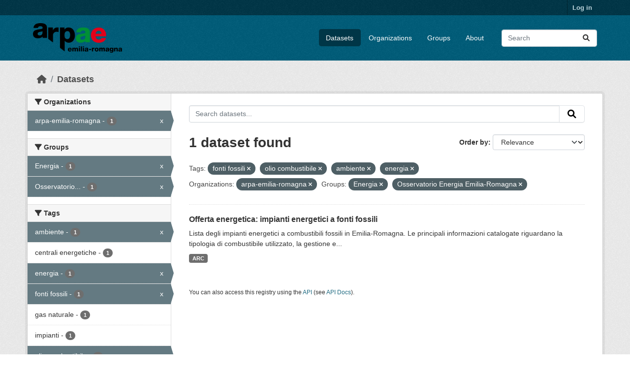

--- FILE ---
content_type: text/html; charset=utf-8
request_url: https://dati.arpae.it/dataset/?tags=fonti+fossili&tags=olio+combustibile&tags=ambiente&tags=energia&organization=arpa-emilia-romagna&groups=energia&groups=osservatorio-energia-emilia-romagna
body_size: 5666
content:
<!DOCTYPE html>
<!--[if IE 9]> <html lang="en" class="ie9"> <![endif]-->
<!--[if gt IE 8]><!--> <html lang="en"  > <!--<![endif]-->
  <head>
    <meta charset="utf-8" />
      <meta name="csrf_field_name" content="_csrf_token" />
      <meta name="_csrf_token" content="IjU2MDNjOTZlNmM2NTBiOTg5MzZjODQ5ZDdiODQyMjY1Y2Q1ZWUwN2Yi.aXu7yw.CGdwSbYAjFBfgPp7j73KmzMpJoE" />

      <meta name="generator" content="ckan 2.10.8" />
      <meta name="viewport" content="width=device-width, initial-scale=1.0">
    <title>Dataset - Dati Arpae</title>

    
    
    <link rel="shortcut icon" href="https://www.arpae.it/favicon.ico" />
    
    
        <link rel="alternate" type="text/n3" href="https://dati.arpae.it/dcat/catalog/n3"/>
        <link rel="alternate" type="text/turtle" href="https://dati.arpae.it/dcat/catalog/ttl"/>
        <link rel="alternate" type="application/rdf+xml" href="https://dati.arpae.it/dcat/catalog/xml"/>
        <link rel="alternate" type="application/ld+json" href="https://dati.arpae.it/dcat/catalog/jsonld"/>
    

      
      
      
    

    
      
      
    

    
    <link href="/webassets/base/f7794699_main.css" rel="stylesheet"/><style>
        section.featured.media-overlay.hidden-xs { display: none }
      </style>
    
  </head>

  
  <body data-site-root="https://dati.arpae.it/" data-locale-root="https://dati.arpae.it/" >

    
    <div class="visually-hidden-focusable"><a href="#content">Skip to main content</a></div>
  

  
    

 
<div class="account-masthead">
  <div class="container">
     
    <nav class="account not-authed" aria-label="Account">
      <ul class="list-unstyled">
        
<li><a href="/user/login">Log in</a></li>

      </ul>
    </nav>
     
  </div>
</div>

<header class="masthead">
  <div class="container">
      
    <nav class="navbar navbar-expand-lg navbar-light">
      <hgroup class="header-image navbar-left">

      
      
      <a class="logo" href="/">
        <img src="https://apps.arpae.it/libs/arpae-logo/arpae.png" alt="Dati Arpae"
          title="Dati Arpae" />
      </a>
      
      

       </hgroup>
      <button class="navbar-toggler" type="button" data-bs-toggle="collapse" data-bs-target="#main-navigation-toggle"
        aria-controls="main-navigation-toggle" aria-expanded="false" aria-label="Toggle navigation">
        <span class="fa fa-bars text-white"></span>
      </button>

      <div class="main-navbar collapse navbar-collapse" id="main-navigation-toggle">
        <ul class="navbar-nav ms-auto mb-2 mb-lg-0">
          
            
              
              

		          <li class="active"><a href="/dataset/">Datasets</a></li><li><a href="/organization/">Organizations</a></li><li><a href="/group/">Groups</a></li><li><a href="/about">About</a></li>
	          
          </ul>

      
      
          <form class="d-flex site-search" action="/dataset/" method="get">
              <label class="d-none" for="field-sitewide-search">Search Datasets...</label>
              <input id="field-sitewide-search" class="form-control me-2"  type="text" name="q" placeholder="Search" aria-label="Search datasets..."/>
              <button class="btn" type="submit" aria-label="Submit"><i class="fa fa-search"></i></button>
          </form>
      
      </div>
    </nav>
  </div>
</header>

  
    <div class="main">
      <div id="content" class="container">
        
          
            <div class="flash-messages">
              
                
              
            </div>
          

          
            <div class="toolbar" role="navigation" aria-label="Breadcrumb">
              
                
                  <ol class="breadcrumb">
                    
<li class="home"><a href="/" aria-label="Home"><i class="fa fa-home"></i><span> Home</span></a></li>
                    
  <li class="active"><a href="/dataset/">Datasets</a></li>

                  </ol>
                
              
            </div>
          

          <div class="row wrapper">
            
            
            

            
              <aside class="secondary col-md-3">
                
                
  <div class="filters">
    <div>
      
        

    
    
	
	    
		<section class="module module-narrow module-shallow">
		    
			<h2 class="module-heading">
			    <i class="fa fa-filter"></i>
			    Organizations
			</h2>
		    
		    
			
			    
				<nav aria-label="Organizations">
				    <ul class="list-unstyled nav nav-simple nav-facet">
					
					    
					    
					    
					    
					    <li class="nav-item  active">
						<a href="/dataset/?tags=fonti+fossili&amp;tags=olio+combustibile&amp;tags=ambiente&amp;tags=energia&amp;groups=energia&amp;groups=osservatorio-energia-emilia-romagna" title="">
						    <span class="item-label">arpa-emilia-romagna</span>
						    <span class="hidden separator"> - </span>
						    <span class="item-count badge">1</span>
							<span class="facet-close">x</span>
						</a>
					    </li>
					
				    </ul>
				</nav>

				<p class="module-footer">
				    
					
				    
				</p>
			    
			
		    
		</section>
	    
	
    

      
        

    
    
	
	    
		<section class="module module-narrow module-shallow">
		    
			<h2 class="module-heading">
			    <i class="fa fa-filter"></i>
			    Groups
			</h2>
		    
		    
			
			    
				<nav aria-label="Groups">
				    <ul class="list-unstyled nav nav-simple nav-facet">
					
					    
					    
					    
					    
					    <li class="nav-item  active">
						<a href="/dataset/?tags=fonti+fossili&amp;tags=olio+combustibile&amp;tags=ambiente&amp;tags=energia&amp;organization=arpa-emilia-romagna&amp;groups=osservatorio-energia-emilia-romagna" title="">
						    <span class="item-label">Energia</span>
						    <span class="hidden separator"> - </span>
						    <span class="item-count badge">1</span>
							<span class="facet-close">x</span>
						</a>
					    </li>
					
					    
					    
					    
					    
					    <li class="nav-item  active">
						<a href="/dataset/?tags=fonti+fossili&amp;tags=olio+combustibile&amp;tags=ambiente&amp;tags=energia&amp;organization=arpa-emilia-romagna&amp;groups=energia" title="Osservatorio Energia Emilia-Romagna">
						    <span class="item-label">Osservatorio...</span>
						    <span class="hidden separator"> - </span>
						    <span class="item-count badge">1</span>
							<span class="facet-close">x</span>
						</a>
					    </li>
					
				    </ul>
				</nav>

				<p class="module-footer">
				    
					
				    
				</p>
			    
			
		    
		</section>
	    
	
    

      
        

    
    
	
	    
		<section class="module module-narrow module-shallow">
		    
			<h2 class="module-heading">
			    <i class="fa fa-filter"></i>
			    Tags
			</h2>
		    
		    
			
			    
				<nav aria-label="Tags">
				    <ul class="list-unstyled nav nav-simple nav-facet">
					
					    
					    
					    
					    
					    <li class="nav-item  active">
						<a href="/dataset/?tags=fonti+fossili&amp;tags=olio+combustibile&amp;tags=energia&amp;organization=arpa-emilia-romagna&amp;groups=energia&amp;groups=osservatorio-energia-emilia-romagna" title="">
						    <span class="item-label">ambiente</span>
						    <span class="hidden separator"> - </span>
						    <span class="item-count badge">1</span>
							<span class="facet-close">x</span>
						</a>
					    </li>
					
					    
					    
					    
					    
					    <li class="nav-item ">
						<a href="/dataset/?tags=fonti+fossili&amp;tags=olio+combustibile&amp;tags=ambiente&amp;tags=energia&amp;organization=arpa-emilia-romagna&amp;groups=energia&amp;groups=osservatorio-energia-emilia-romagna&amp;tags=centrali+energetiche" title="">
						    <span class="item-label">centrali energetiche</span>
						    <span class="hidden separator"> - </span>
						    <span class="item-count badge">1</span>
							
						</a>
					    </li>
					
					    
					    
					    
					    
					    <li class="nav-item  active">
						<a href="/dataset/?tags=fonti+fossili&amp;tags=olio+combustibile&amp;tags=ambiente&amp;organization=arpa-emilia-romagna&amp;groups=energia&amp;groups=osservatorio-energia-emilia-romagna" title="">
						    <span class="item-label">energia</span>
						    <span class="hidden separator"> - </span>
						    <span class="item-count badge">1</span>
							<span class="facet-close">x</span>
						</a>
					    </li>
					
					    
					    
					    
					    
					    <li class="nav-item  active">
						<a href="/dataset/?tags=olio+combustibile&amp;tags=ambiente&amp;tags=energia&amp;organization=arpa-emilia-romagna&amp;groups=energia&amp;groups=osservatorio-energia-emilia-romagna" title="">
						    <span class="item-label">fonti fossili</span>
						    <span class="hidden separator"> - </span>
						    <span class="item-count badge">1</span>
							<span class="facet-close">x</span>
						</a>
					    </li>
					
					    
					    
					    
					    
					    <li class="nav-item ">
						<a href="/dataset/?tags=fonti+fossili&amp;tags=olio+combustibile&amp;tags=ambiente&amp;tags=energia&amp;organization=arpa-emilia-romagna&amp;groups=energia&amp;groups=osservatorio-energia-emilia-romagna&amp;tags=gas+naturale" title="">
						    <span class="item-label">gas naturale</span>
						    <span class="hidden separator"> - </span>
						    <span class="item-count badge">1</span>
							
						</a>
					    </li>
					
					    
					    
					    
					    
					    <li class="nav-item ">
						<a href="/dataset/?tags=fonti+fossili&amp;tags=olio+combustibile&amp;tags=ambiente&amp;tags=energia&amp;organization=arpa-emilia-romagna&amp;groups=energia&amp;groups=osservatorio-energia-emilia-romagna&amp;tags=impianti" title="">
						    <span class="item-label">impianti</span>
						    <span class="hidden separator"> - </span>
						    <span class="item-count badge">1</span>
							
						</a>
					    </li>
					
					    
					    
					    
					    
					    <li class="nav-item  active">
						<a href="/dataset/?tags=fonti+fossili&amp;tags=ambiente&amp;tags=energia&amp;organization=arpa-emilia-romagna&amp;groups=energia&amp;groups=osservatorio-energia-emilia-romagna" title="">
						    <span class="item-label">olio combustibile</span>
						    <span class="hidden separator"> - </span>
						    <span class="item-count badge">1</span>
							<span class="facet-close">x</span>
						</a>
					    </li>
					
				    </ul>
				</nav>

				<p class="module-footer">
				    
					
				    
				</p>
			    
			
		    
		</section>
	    
	
    

      
        

    
    
	
	    
		<section class="module module-narrow module-shallow">
		    
			<h2 class="module-heading">
			    <i class="fa fa-filter"></i>
			    Formats
			</h2>
		    
		    
			
			    
				<nav aria-label="Formats">
				    <ul class="list-unstyled nav nav-simple nav-facet">
					
					    
					    
					    
					    
					    <li class="nav-item ">
						<a href="/dataset/?tags=fonti+fossili&amp;tags=olio+combustibile&amp;tags=ambiente&amp;tags=energia&amp;organization=arpa-emilia-romagna&amp;groups=energia&amp;groups=osservatorio-energia-emilia-romagna&amp;res_format=ARC" title="">
						    <span class="item-label">ARC</span>
						    <span class="hidden separator"> - </span>
						    <span class="item-count badge">1</span>
							
						</a>
					    </li>
					
				    </ul>
				</nav>

				<p class="module-footer">
				    
					
				    
				</p>
			    
			
		    
		</section>
	    
	
    

      
        

    
    
	
	    
		<section class="module module-narrow module-shallow">
		    
			<h2 class="module-heading">
			    <i class="fa fa-filter"></i>
			    Licenses
			</h2>
		    
		    
			
			    
				<nav aria-label="Licenses">
				    <ul class="list-unstyled nav nav-simple nav-facet">
					
					    
					    
					    
					    
					    <li class="nav-item ">
						<a href="/dataset/?tags=fonti+fossili&amp;tags=olio+combustibile&amp;tags=ambiente&amp;tags=energia&amp;organization=arpa-emilia-romagna&amp;groups=energia&amp;groups=osservatorio-energia-emilia-romagna&amp;license_id=cc-by" title="Creative Commons Attribution">
						    <span class="item-label">Creative Commons...</span>
						    <span class="hidden separator"> - </span>
						    <span class="item-count badge">1</span>
							
						</a>
					    </li>
					
				    </ul>
				</nav>

				<p class="module-footer">
				    
					
				    
				</p>
			    
			
		    
		</section>
	    
	
    

      
    </div>
    <a class="close no-text hide-filters"><i class="fa fa-times-circle"></i><span class="text">close</span></a>
  </div>

              </aside>
            

            
              <div class="primary col-md-9 col-xs-12" role="main">
                
                
  <section class="module">
    <div class="module-content">
      
        
      
      
        
        
        







<form id="dataset-search-form" class="search-form" method="get" data-module="select-switch">

  
    <div class="input-group search-input-group">
      <input aria-label="Search datasets..." id="field-giant-search" type="text" class="form-control input-lg" name="q" value="" autocomplete="off" placeholder="Search datasets...">
      
      <button class="btn btn-default btn-lg" type="submit" value="search" aria-label="Submit">
        <i class="fa fa-search"></i>
      </button>
      
    </div>
  

  
    <span>






<input type="hidden" name="tags" value="fonti fossili" />





<input type="hidden" name="tags" value="olio combustibile" />





<input type="hidden" name="tags" value="ambiente" />





<input type="hidden" name="tags" value="energia" />





<input type="hidden" name="organization" value="arpa-emilia-romagna" />





<input type="hidden" name="groups" value="energia" />





<input type="hidden" name="groups" value="osservatorio-energia-emilia-romagna" />



</span>
  

  
    
      <div class="form-group control-order-by">
        <label for="field-order-by">Order by</label>
        <select id="field-order-by" name="sort" class="form-control form-select">
          
            
              <option value="score desc, metadata_modified desc" selected="selected">Relevance</option>
            
          
            
              <option value="title_string asc">Name Ascending</option>
            
          
            
              <option value="title_string desc">Name Descending</option>
            
          
            
              <option value="metadata_modified desc">Last Modified</option>
            
          
            
          
        </select>
        
        <button class="btn btn-default js-hide" type="submit">Go</button>
        
      </div>
    
  

  
    
      <h1>

  
  
  
  

1 dataset found</h1>
    
  

  
    
      <p class="filter-list">
        
          
          <span class="facet">Tags:</span>
          
            <span class="filtered pill">fonti fossili
              <a href="/dataset/?tags=olio+combustibile&amp;tags=ambiente&amp;tags=energia&amp;organization=arpa-emilia-romagna&amp;groups=energia&amp;groups=osservatorio-energia-emilia-romagna" class="remove" title="Remove"><i class="fa fa-times"></i></a>
            </span>
          
            <span class="filtered pill">olio combustibile
              <a href="/dataset/?tags=fonti+fossili&amp;tags=ambiente&amp;tags=energia&amp;organization=arpa-emilia-romagna&amp;groups=energia&amp;groups=osservatorio-energia-emilia-romagna" class="remove" title="Remove"><i class="fa fa-times"></i></a>
            </span>
          
            <span class="filtered pill">ambiente
              <a href="/dataset/?tags=fonti+fossili&amp;tags=olio+combustibile&amp;tags=energia&amp;organization=arpa-emilia-romagna&amp;groups=energia&amp;groups=osservatorio-energia-emilia-romagna" class="remove" title="Remove"><i class="fa fa-times"></i></a>
            </span>
          
            <span class="filtered pill">energia
              <a href="/dataset/?tags=fonti+fossili&amp;tags=olio+combustibile&amp;tags=ambiente&amp;organization=arpa-emilia-romagna&amp;groups=energia&amp;groups=osservatorio-energia-emilia-romagna" class="remove" title="Remove"><i class="fa fa-times"></i></a>
            </span>
          
        
          
          <span class="facet">Organizations:</span>
          
            <span class="filtered pill">arpa-emilia-romagna
              <a href="/dataset/?tags=fonti+fossili&amp;tags=olio+combustibile&amp;tags=ambiente&amp;tags=energia&amp;groups=energia&amp;groups=osservatorio-energia-emilia-romagna" class="remove" title="Remove"><i class="fa fa-times"></i></a>
            </span>
          
        
          
          <span class="facet">Groups:</span>
          
            <span class="filtered pill">Energia
              <a href="/dataset/?tags=fonti+fossili&amp;tags=olio+combustibile&amp;tags=ambiente&amp;tags=energia&amp;organization=arpa-emilia-romagna&amp;groups=osservatorio-energia-emilia-romagna" class="remove" title="Remove"><i class="fa fa-times"></i></a>
            </span>
          
            <span class="filtered pill">Osservatorio Energia Emilia-Romagna
              <a href="/dataset/?tags=fonti+fossili&amp;tags=olio+combustibile&amp;tags=ambiente&amp;tags=energia&amp;organization=arpa-emilia-romagna&amp;groups=energia" class="remove" title="Remove"><i class="fa fa-times"></i></a>
            </span>
          
        
      </p>
      <a class="show-filters btn btn-default">Filter Results</a>
    
  

</form>




      
      
        

  
    <ul class="dataset-list list-unstyled">
    	
	      
	        




  <li class="dataset-item">
    
      <div class="dataset-content">
        
          <h2 class="dataset-heading">
            
              
            
            
    <a href="/dataset/impianti-energetici-a-fonti-fossili" title="Offerta energetica: impianti energetici a fonti fossili">
      Offerta energetica: impianti energetici a fonti fossili
    </a>
            
            
              
              
            
          </h2>
        
        
          
            <div>Lista degli impianti energetici a combustibili fossili in Emilia-Romagna. Le principali informazioni catalogate riguardano la tipologia di combustibile utilizzato, la gestione e...</div>
          
        
      </div>
      
        
          
            <ul class="dataset-resources list-unstyled">
              
                
                <li>
                  <a href="/dataset/impianti-energetici-a-fonti-fossili" class="badge badge-default" data-format="arc">ARC</a>
                </li>
                
              
            </ul>
          
        
      
    
  </li>

	      
	    
    </ul>
  

      
    </div>

    
      
    
  </section>

  
    <section class="module">
      <div class="module-content">
        
          <small>
            
            
            
          You can also access this registry using the <a href="/api/3">API</a> (see <a href="https://docs.ckan.org/en/2.10/api/">API Docs</a>).
          </small>
        
      </div>
    </section>
  

              </div>
            
          </div>
        
      </div>
    </div>
  
    <footer class="site-footer">
  <div class="container">
    
    <div class="row">
      <div class="col-md-8 footer-links">
        
          <ul class="list-unstyled">
            
              <li><a href="/about">About Dati Arpae</a></li>
            
          </ul>
          <ul class="list-unstyled">
            
              
              <li><a href="https://docs.ckan.org/en/2.10/api/">CKAN API</a></li>
              <li><a href="https://www.ckan.org/">CKAN Association</a></li>
              <li><a href="https://www.opendefinition.org/od/"><img src="/base/images/od_80x15_blue.png" alt="Open Data"></a></li>
            
          </ul>
        
      </div>
      <div class="col-md-4 attribution">
        
          <p><strong>Powered by</strong> <a class="hide-text ckan-footer-logo" href="http://ckan.org">CKAN</a></p>
        
        
          
<form class="lang-select" action="/util/redirect" data-module="select-switch" method="POST">
  
<input type="hidden" name="_csrf_token" value="IjU2MDNjOTZlNmM2NTBiOTg5MzZjODQ5ZDdiODQyMjY1Y2Q1ZWUwN2Yi.aXu7yw.CGdwSbYAjFBfgPp7j73KmzMpJoE"/> 
  <div class="form-group">
    <label for="field-lang-select">Language</label>
    <select id="field-lang-select" name="url" data-module="autocomplete" data-module-dropdown-class="lang-dropdown" data-module-container-class="lang-container">
      
        <option value="/en/dataset/?tags=fonti+fossili&amp;tags=olio+combustibile&amp;tags=ambiente&amp;tags=energia&amp;organization=arpa-emilia-romagna&amp;groups=energia&amp;groups=osservatorio-energia-emilia-romagna" selected="selected">
          English
        </option>
      
        <option value="/vi/dataset/?tags=fonti+fossili&amp;tags=olio+combustibile&amp;tags=ambiente&amp;tags=energia&amp;organization=arpa-emilia-romagna&amp;groups=energia&amp;groups=osservatorio-energia-emilia-romagna" >
          Tiếng Việt
        </option>
      
        <option value="/sl/dataset/?tags=fonti+fossili&amp;tags=olio+combustibile&amp;tags=ambiente&amp;tags=energia&amp;organization=arpa-emilia-romagna&amp;groups=energia&amp;groups=osservatorio-energia-emilia-romagna" >
          slovenščina
        </option>
      
        <option value="/nl/dataset/?tags=fonti+fossili&amp;tags=olio+combustibile&amp;tags=ambiente&amp;tags=energia&amp;organization=arpa-emilia-romagna&amp;groups=energia&amp;groups=osservatorio-energia-emilia-romagna" >
          Nederlands
        </option>
      
        <option value="/el/dataset/?tags=fonti+fossili&amp;tags=olio+combustibile&amp;tags=ambiente&amp;tags=energia&amp;organization=arpa-emilia-romagna&amp;groups=energia&amp;groups=osservatorio-energia-emilia-romagna" >
          Ελληνικά
        </option>
      
        <option value="/pt_BR/dataset/?tags=fonti+fossili&amp;tags=olio+combustibile&amp;tags=ambiente&amp;tags=energia&amp;organization=arpa-emilia-romagna&amp;groups=energia&amp;groups=osservatorio-energia-emilia-romagna" >
          português (Brasil)
        </option>
      
        <option value="/mk/dataset/?tags=fonti+fossili&amp;tags=olio+combustibile&amp;tags=ambiente&amp;tags=energia&amp;organization=arpa-emilia-romagna&amp;groups=energia&amp;groups=osservatorio-energia-emilia-romagna" >
          македонски
        </option>
      
        <option value="/lt/dataset/?tags=fonti+fossili&amp;tags=olio+combustibile&amp;tags=ambiente&amp;tags=energia&amp;organization=arpa-emilia-romagna&amp;groups=energia&amp;groups=osservatorio-energia-emilia-romagna" >
          lietuvių
        </option>
      
        <option value="/es_AR/dataset/?tags=fonti+fossili&amp;tags=olio+combustibile&amp;tags=ambiente&amp;tags=energia&amp;organization=arpa-emilia-romagna&amp;groups=energia&amp;groups=osservatorio-energia-emilia-romagna" >
          español (Argentina)
        </option>
      
        <option value="/km/dataset/?tags=fonti+fossili&amp;tags=olio+combustibile&amp;tags=ambiente&amp;tags=energia&amp;organization=arpa-emilia-romagna&amp;groups=energia&amp;groups=osservatorio-energia-emilia-romagna" >
          ខ្មែរ
        </option>
      
        <option value="/bg/dataset/?tags=fonti+fossili&amp;tags=olio+combustibile&amp;tags=ambiente&amp;tags=energia&amp;organization=arpa-emilia-romagna&amp;groups=energia&amp;groups=osservatorio-energia-emilia-romagna" >
          български
        </option>
      
        <option value="/lv/dataset/?tags=fonti+fossili&amp;tags=olio+combustibile&amp;tags=ambiente&amp;tags=energia&amp;organization=arpa-emilia-romagna&amp;groups=energia&amp;groups=osservatorio-energia-emilia-romagna" >
          latviešu
        </option>
      
        <option value="/sq/dataset/?tags=fonti+fossili&amp;tags=olio+combustibile&amp;tags=ambiente&amp;tags=energia&amp;organization=arpa-emilia-romagna&amp;groups=energia&amp;groups=osservatorio-energia-emilia-romagna" >
          shqip
        </option>
      
        <option value="/gl_ES/dataset/?tags=fonti+fossili&amp;tags=olio+combustibile&amp;tags=ambiente&amp;tags=energia&amp;organization=arpa-emilia-romagna&amp;groups=energia&amp;groups=osservatorio-energia-emilia-romagna" >
          galego (España)
        </option>
      
        <option value="/th/dataset/?tags=fonti+fossili&amp;tags=olio+combustibile&amp;tags=ambiente&amp;tags=energia&amp;organization=arpa-emilia-romagna&amp;groups=energia&amp;groups=osservatorio-energia-emilia-romagna" >
          ไทย
        </option>
      
        <option value="/ru/dataset/?tags=fonti+fossili&amp;tags=olio+combustibile&amp;tags=ambiente&amp;tags=energia&amp;organization=arpa-emilia-romagna&amp;groups=energia&amp;groups=osservatorio-energia-emilia-romagna" >
          русский
        </option>
      
        <option value="/pl/dataset/?tags=fonti+fossili&amp;tags=olio+combustibile&amp;tags=ambiente&amp;tags=energia&amp;organization=arpa-emilia-romagna&amp;groups=energia&amp;groups=osservatorio-energia-emilia-romagna" >
          polski
        </option>
      
        <option value="/ar/dataset/?tags=fonti+fossili&amp;tags=olio+combustibile&amp;tags=ambiente&amp;tags=energia&amp;organization=arpa-emilia-romagna&amp;groups=energia&amp;groups=osservatorio-energia-emilia-romagna" >
          العربية
        </option>
      
        <option value="/am/dataset/?tags=fonti+fossili&amp;tags=olio+combustibile&amp;tags=ambiente&amp;tags=energia&amp;organization=arpa-emilia-romagna&amp;groups=energia&amp;groups=osservatorio-energia-emilia-romagna" >
          አማርኛ
        </option>
      
        <option value="/my_MM/dataset/?tags=fonti+fossili&amp;tags=olio+combustibile&amp;tags=ambiente&amp;tags=energia&amp;organization=arpa-emilia-romagna&amp;groups=energia&amp;groups=osservatorio-energia-emilia-romagna" >
          မြန်မာ (မြန်မာ)
        </option>
      
        <option value="/sr/dataset/?tags=fonti+fossili&amp;tags=olio+combustibile&amp;tags=ambiente&amp;tags=energia&amp;organization=arpa-emilia-romagna&amp;groups=energia&amp;groups=osservatorio-energia-emilia-romagna" >
          српски
        </option>
      
        <option value="/sk/dataset/?tags=fonti+fossili&amp;tags=olio+combustibile&amp;tags=ambiente&amp;tags=energia&amp;organization=arpa-emilia-romagna&amp;groups=energia&amp;groups=osservatorio-energia-emilia-romagna" >
          slovenčina
        </option>
      
        <option value="/es/dataset/?tags=fonti+fossili&amp;tags=olio+combustibile&amp;tags=ambiente&amp;tags=energia&amp;organization=arpa-emilia-romagna&amp;groups=energia&amp;groups=osservatorio-energia-emilia-romagna" >
          español
        </option>
      
        <option value="/hr/dataset/?tags=fonti+fossili&amp;tags=olio+combustibile&amp;tags=ambiente&amp;tags=energia&amp;organization=arpa-emilia-romagna&amp;groups=energia&amp;groups=osservatorio-energia-emilia-romagna" >
          hrvatski
        </option>
      
        <option value="/ja/dataset/?tags=fonti+fossili&amp;tags=olio+combustibile&amp;tags=ambiente&amp;tags=energia&amp;organization=arpa-emilia-romagna&amp;groups=energia&amp;groups=osservatorio-energia-emilia-romagna" >
          日本語
        </option>
      
        <option value="/en_GB/dataset/?tags=fonti+fossili&amp;tags=olio+combustibile&amp;tags=ambiente&amp;tags=energia&amp;organization=arpa-emilia-romagna&amp;groups=energia&amp;groups=osservatorio-energia-emilia-romagna" >
          English (United Kingdom)
        </option>
      
        <option value="/no/dataset/?tags=fonti+fossili&amp;tags=olio+combustibile&amp;tags=ambiente&amp;tags=energia&amp;organization=arpa-emilia-romagna&amp;groups=energia&amp;groups=osservatorio-energia-emilia-romagna" >
          norsk
        </option>
      
        <option value="/fi/dataset/?tags=fonti+fossili&amp;tags=olio+combustibile&amp;tags=ambiente&amp;tags=energia&amp;organization=arpa-emilia-romagna&amp;groups=energia&amp;groups=osservatorio-energia-emilia-romagna" >
          suomi
        </option>
      
        <option value="/fr/dataset/?tags=fonti+fossili&amp;tags=olio+combustibile&amp;tags=ambiente&amp;tags=energia&amp;organization=arpa-emilia-romagna&amp;groups=energia&amp;groups=osservatorio-energia-emilia-romagna" >
          français
        </option>
      
        <option value="/mn_MN/dataset/?tags=fonti+fossili&amp;tags=olio+combustibile&amp;tags=ambiente&amp;tags=energia&amp;organization=arpa-emilia-romagna&amp;groups=energia&amp;groups=osservatorio-energia-emilia-romagna" >
          монгол (Монгол)
        </option>
      
        <option value="/id/dataset/?tags=fonti+fossili&amp;tags=olio+combustibile&amp;tags=ambiente&amp;tags=energia&amp;organization=arpa-emilia-romagna&amp;groups=energia&amp;groups=osservatorio-energia-emilia-romagna" >
          Indonesia
        </option>
      
        <option value="/it/dataset/?tags=fonti+fossili&amp;tags=olio+combustibile&amp;tags=ambiente&amp;tags=energia&amp;organization=arpa-emilia-romagna&amp;groups=energia&amp;groups=osservatorio-energia-emilia-romagna" >
          italiano
        </option>
      
        <option value="/uk_UA/dataset/?tags=fonti+fossili&amp;tags=olio+combustibile&amp;tags=ambiente&amp;tags=energia&amp;organization=arpa-emilia-romagna&amp;groups=energia&amp;groups=osservatorio-energia-emilia-romagna" >
          українська (Україна)
        </option>
      
        <option value="/ro/dataset/?tags=fonti+fossili&amp;tags=olio+combustibile&amp;tags=ambiente&amp;tags=energia&amp;organization=arpa-emilia-romagna&amp;groups=energia&amp;groups=osservatorio-energia-emilia-romagna" >
          română
        </option>
      
        <option value="/fa_IR/dataset/?tags=fonti+fossili&amp;tags=olio+combustibile&amp;tags=ambiente&amp;tags=energia&amp;organization=arpa-emilia-romagna&amp;groups=energia&amp;groups=osservatorio-energia-emilia-romagna" >
          فارسی (ایران)
        </option>
      
        <option value="/eu/dataset/?tags=fonti+fossili&amp;tags=olio+combustibile&amp;tags=ambiente&amp;tags=energia&amp;organization=arpa-emilia-romagna&amp;groups=energia&amp;groups=osservatorio-energia-emilia-romagna" >
          euskara
        </option>
      
        <option value="/de/dataset/?tags=fonti+fossili&amp;tags=olio+combustibile&amp;tags=ambiente&amp;tags=energia&amp;organization=arpa-emilia-romagna&amp;groups=energia&amp;groups=osservatorio-energia-emilia-romagna" >
          Deutsch
        </option>
      
        <option value="/is/dataset/?tags=fonti+fossili&amp;tags=olio+combustibile&amp;tags=ambiente&amp;tags=energia&amp;organization=arpa-emilia-romagna&amp;groups=energia&amp;groups=osservatorio-energia-emilia-romagna" >
          íslenska
        </option>
      
        <option value="/gl/dataset/?tags=fonti+fossili&amp;tags=olio+combustibile&amp;tags=ambiente&amp;tags=energia&amp;organization=arpa-emilia-romagna&amp;groups=energia&amp;groups=osservatorio-energia-emilia-romagna" >
          galego
        </option>
      
        <option value="/pt_PT/dataset/?tags=fonti+fossili&amp;tags=olio+combustibile&amp;tags=ambiente&amp;tags=energia&amp;organization=arpa-emilia-romagna&amp;groups=energia&amp;groups=osservatorio-energia-emilia-romagna" >
          português (Portugal)
        </option>
      
        <option value="/ko_KR/dataset/?tags=fonti+fossili&amp;tags=olio+combustibile&amp;tags=ambiente&amp;tags=energia&amp;organization=arpa-emilia-romagna&amp;groups=energia&amp;groups=osservatorio-energia-emilia-romagna" >
          한국어 (대한민국)
        </option>
      
        <option value="/hu/dataset/?tags=fonti+fossili&amp;tags=olio+combustibile&amp;tags=ambiente&amp;tags=energia&amp;organization=arpa-emilia-romagna&amp;groups=energia&amp;groups=osservatorio-energia-emilia-romagna" >
          magyar
        </option>
      
        <option value="/sr_Latn/dataset/?tags=fonti+fossili&amp;tags=olio+combustibile&amp;tags=ambiente&amp;tags=energia&amp;organization=arpa-emilia-romagna&amp;groups=energia&amp;groups=osservatorio-energia-emilia-romagna" >
          srpski (latinica)
        </option>
      
        <option value="/ne/dataset/?tags=fonti+fossili&amp;tags=olio+combustibile&amp;tags=ambiente&amp;tags=energia&amp;organization=arpa-emilia-romagna&amp;groups=energia&amp;groups=osservatorio-energia-emilia-romagna" >
          नेपाली
        </option>
      
        <option value="/sv/dataset/?tags=fonti+fossili&amp;tags=olio+combustibile&amp;tags=ambiente&amp;tags=energia&amp;organization=arpa-emilia-romagna&amp;groups=energia&amp;groups=osservatorio-energia-emilia-romagna" >
          svenska
        </option>
      
        <option value="/en_AU/dataset/?tags=fonti+fossili&amp;tags=olio+combustibile&amp;tags=ambiente&amp;tags=energia&amp;organization=arpa-emilia-romagna&amp;groups=energia&amp;groups=osservatorio-energia-emilia-romagna" >
          English (Australia)
        </option>
      
        <option value="/cs_CZ/dataset/?tags=fonti+fossili&amp;tags=olio+combustibile&amp;tags=ambiente&amp;tags=energia&amp;organization=arpa-emilia-romagna&amp;groups=energia&amp;groups=osservatorio-energia-emilia-romagna" >
          čeština (Česko)
        </option>
      
        <option value="/zh_Hans_CN/dataset/?tags=fonti+fossili&amp;tags=olio+combustibile&amp;tags=ambiente&amp;tags=energia&amp;organization=arpa-emilia-romagna&amp;groups=energia&amp;groups=osservatorio-energia-emilia-romagna" >
          中文 (简体, 中国)
        </option>
      
        <option value="/da_DK/dataset/?tags=fonti+fossili&amp;tags=olio+combustibile&amp;tags=ambiente&amp;tags=energia&amp;organization=arpa-emilia-romagna&amp;groups=energia&amp;groups=osservatorio-energia-emilia-romagna" >
          dansk (Danmark)
        </option>
      
        <option value="/tl/dataset/?tags=fonti+fossili&amp;tags=olio+combustibile&amp;tags=ambiente&amp;tags=energia&amp;organization=arpa-emilia-romagna&amp;groups=energia&amp;groups=osservatorio-energia-emilia-romagna" >
          Filipino (Pilipinas)
        </option>
      
        <option value="/bs/dataset/?tags=fonti+fossili&amp;tags=olio+combustibile&amp;tags=ambiente&amp;tags=energia&amp;organization=arpa-emilia-romagna&amp;groups=energia&amp;groups=osservatorio-energia-emilia-romagna" >
          bosanski
        </option>
      
        <option value="/zh_Hant_TW/dataset/?tags=fonti+fossili&amp;tags=olio+combustibile&amp;tags=ambiente&amp;tags=energia&amp;organization=arpa-emilia-romagna&amp;groups=energia&amp;groups=osservatorio-energia-emilia-romagna" >
          中文 (繁體, 台灣)
        </option>
      
        <option value="/nb_NO/dataset/?tags=fonti+fossili&amp;tags=olio+combustibile&amp;tags=ambiente&amp;tags=energia&amp;organization=arpa-emilia-romagna&amp;groups=energia&amp;groups=osservatorio-energia-emilia-romagna" >
          norsk bokmål (Norge)
        </option>
      
        <option value="/he/dataset/?tags=fonti+fossili&amp;tags=olio+combustibile&amp;tags=ambiente&amp;tags=energia&amp;organization=arpa-emilia-romagna&amp;groups=energia&amp;groups=osservatorio-energia-emilia-romagna" >
          עברית
        </option>
      
        <option value="/tr/dataset/?tags=fonti+fossili&amp;tags=olio+combustibile&amp;tags=ambiente&amp;tags=energia&amp;organization=arpa-emilia-romagna&amp;groups=energia&amp;groups=osservatorio-energia-emilia-romagna" >
          Türkçe
        </option>
      
        <option value="/ca/dataset/?tags=fonti+fossili&amp;tags=olio+combustibile&amp;tags=ambiente&amp;tags=energia&amp;organization=arpa-emilia-romagna&amp;groups=energia&amp;groups=osservatorio-energia-emilia-romagna" >
          català
        </option>
      
        <option value="/uk/dataset/?tags=fonti+fossili&amp;tags=olio+combustibile&amp;tags=ambiente&amp;tags=energia&amp;organization=arpa-emilia-romagna&amp;groups=energia&amp;groups=osservatorio-energia-emilia-romagna" >
          українська
        </option>
      
    </select>
  </div>
  <button class="btn btn-default d-none " type="submit">Go</button>
</form>


        
      </div>
    </div>
    
  </div>
</footer>
  
  
  
  
  
    

      

    
    
    <link href="/webassets/vendor/f3b8236b_select2.css" rel="stylesheet"/>
<link href="/webassets/vendor/d05bf0e7_fontawesome.css" rel="stylesheet"/>
    <script src="/webassets/vendor/8c3c143a_jquery.js" type="text/javascript"></script>
<script src="/webassets/vendor/9cf42cfd_vendor.js" type="text/javascript"></script>
<script src="/webassets/vendor/6d1ad7e6_bootstrap.js" type="text/javascript"></script>
<script src="/webassets/base/6fddaa3f_main.js" type="text/javascript"></script>
<script src="/webassets/base/0d750fad_ckan.js" type="text/javascript"></script>
  </body>
</html>